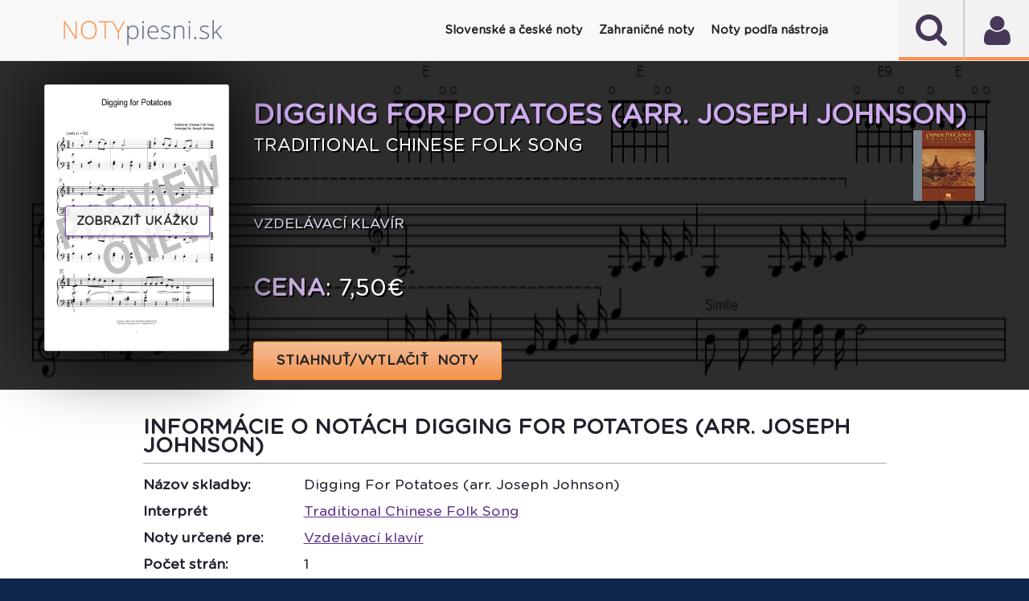

--- FILE ---
content_type: text/html
request_url: https://www.notypiesni.sk/det/traditional-chinese-folk-song-digging-for-potatoes-arr-joseph-johnson-s306849
body_size: 77849
content:
<!DOCTYPE html PUBLIC "-//W3C//DTD XHTML 1.0 Transitional//EN" "http://www.w3.org/TR/xhtml1/DTD/xhtml1-transitional.dtd">
<html xmlns="http://www.w3.org/1999/xhtml" xml:lang="sk" lang="sk" >
<!--[if lte IE 9]>         <html class="no-js lt-ie9"> <![endif]-->
<!--[if gt IE 9]><!-->
<html class="no-js">
<!--<![endif]-->
<head>
<meta http-equiv="x-ua-compatible" content="IE=edge" />
<meta http-equiv="content-type" content="text/html; charset=utf-8" />
<meta http-equiv="content-language" content="sk" />
<base href="https://www.notypiesni.sk/det/traditional-chinese-folk-song-digging-for-potatoes-arr-joseph-johnson-s306849" />
<title>Traditional Chinese Folk Song - Digging For Potatoes (arr. Joseph Johnson) interaktívne noty</title>
<!--=================================
Meta tags
=================================-->
<meta name="title" content="Traditional Chinese Folk Song - Digging For Potatoes (arr. Joseph Johnson) interaktívne noty" />
<meta name="description" content="Originálne interaktívne noty k piesni Traditional Chinese Folk Song - Digging For Potatoes (arr. Joseph Johnson), ktoré si môžete prehrať, transponovať, prispôsobiť a vytlačiť nájdete na Notypiesni.sk."/>
<meta name="robots" content="index, follow" />
<meta name="keywords" content="Traditional,Chinese,Folk,Song,Digging,For,Potatoes,(arr.,Joseph,Johnson),noty,akordy,texty,interaktívne noty" />
<meta content="yes" name="apple-mobile-web-app-capable" />
<meta name="viewport" content="minimum-scale=1.0, width=device-width, maximum-scale=1, user-scalable=no"/>
 <meta name="theme-color" content="#222"/>
<!--=================================
Style Sheets
=================================-->
<!--
<link href="http://fonts.googleapis.com/css?family=Lato:400,900,700,400italic,300,700italic" rel="stylesheet" type="text/css"/>
<link href='https://fonts.googleapis.com/css?family=Source+Sans+Pro:400,400italic,700' rel='stylesheet' type='text/css'/>    
-->     
<link rel="stylesheet" type="text/css" href="/sheetsys/assets/css/bootstrap.min.css"/>
<link rel="stylesheet" type="text/css" href="/sheetsys/assets/css/font-awesome.min.css"/>
<link rel="stylesheet" type="text/css" href="/sheetsys/assets/css/flexslider.css"/>
<link rel="stylesheet" type="text/css" href="/sheetsys/assets/css/owl.carousel.css"/>
<link rel="stylesheet" type="text/css" href="/sheetsys/assets/css/animations.css"/>
<link rel="stylesheet" type="text/css" href="/sheetsys/assets/css/dl-menu.css"/>
<link rel="stylesheet" type="text/css" href="/sheetsys/assets/css/jquery.datetimepicker.css"/>
<link rel="stylesheet" type="text/css" href="/sheetsys/assets/css/jquery.bxslider.css"/>
<link rel="stylesheet" type="text/css" href="/sheetsys/assets/css/flickity.min.css"/>
<link rel="stylesheet" href="/sheetsys/assets/css/main.css"/>
<link rel="stylesheet" href="/sheetsys/assets/css/sivus.css"/>
<link rel="stylesheet" type="text/css" href="/sheetsys/autocomplete/jquery-ui.css"/>     
<link rel="stylesheet" type="text/css" href="/sheetsys/autocomplete/autocomplete.css"/> 

<link href="/sheetsys/assets/img/basic/favicon.png" rel="shortcut icon" type="image/x-icon" />

<link href="/sheetsys/assets/fonts/GothamRounded-Bold.woff2" rel='stylesheet' type='text/css'/>
<link href="/sheetsys/assets/fonts/GothamRounded-Medium.woff2" rel='stylesheet' type='text/css'/>
<link href="/sheetsys/assets/fonts/GothamRounded-Light.woff2" rel='stylesheet' type='text/css'/>
<link href="/sheetsys/assets/fonts/GothamRounded-Book.woff2" rel='stylesheet' type='text/css'/>

<!--=================================
Place color files here ( right after main.css ) for example
<link rel="stylesheet" type="text/css" href="assets/css/colors/color-name.css">
===================================-->
<script src="/sheetsys/assets/js/modernizr-2.6.2-respond-1.1.0.min.js"></script>
<script src="/sheetsys/assets/js/sivus.js"></script>
<script src="/sheetsys/assets/js/flickity.pkgd.min.js"></script>  

</head>
<body onload="bodyOnload()" >

<!--===============================
Preloading Splash Screen
===================================-->
<div class="pageLoader"></div> 
    
<div class="majorWrap">
    <!--========================================
Header Content
===========================================-->
	<!-- Modal -->
	<a href="#" class="modal" id="user" aria-hidden="true">
	</a>
	<div class="modal-dialog">
		<div class="modal-header">
		  <h2>Prihlásenie</h2>
		  <a href="#" class="btn-close" aria-hidden="true">×</a>
		</div>
		<div class="modal-body" id="modal-body">
			<form name="login" method="post" onsubmit="return validateForm()" style="margin-bottom: 5px;">
		<div class="err-msg" id="err-msg-bad-cred">Zlé prihlasovacie meno alebo heslo.</div>
        <div class="err-msg" id="err-msg-empty-field">Zadajte prihl. meno (e-mail) aj heslo.</div>
        <div class="err-msg" id="err-msg-empty-field-username">Zadajte prihl. meno (e-mail).</div>
        <div class="err-msg" id="err-msg-empty-field-pass">Zadajte heslo.</div>
        <div class="loader" id="loader"><img src="/sheetsys/assets/img/basic/ajax-loader-maly.gif" alt="loading" /></div>
		
		<div class="input-title">Prihlasovacie meno (email):</div>
		<input type="email" id="username"  name="username" required class="dialog-input" autocomplete="off"  />
	
	    <div class="clearation" style="padding-top:10px;"></div>		
		<div class="input-title">Heslo:</div>
		<input  type="password" class="dialog-input" name="passw" id="passw"  required value=""/> 
						
		<div class="clearation"></div><br/>
		<div style="border-bottom: 1px dashed rgba(178, 76, 6, 0.35);"></div>
		<div class="clearation"></div>
		<div style="padding-top: 5px;">
			<!--<span class="credit-euros-star">*</span>-->
			<span style="font-size: 1.1em;font-style: italic;" >                                        
				Pre prihlásenie môžete použiť prihl. údaje aj z portálu <a href="https://www.notissimo.sk" target="_blank">www.notissimo.sk</a>.
				</span>
		</div>		
			
   <div class="clearation"></div>
   <br/><br/>
   <div class="buttWrapper" style="float: left;">            
	  <input type="submit" class="btn btn-violet text-uppercase text-bold" value="PRIHLÁSIŤ SA" title="PRIHLÁSIŤ SA"  />                             
   </div>
   <div class="buttWrapper" style="float: left;padding-left:20px;">            
	  <a href="#registration" class="btn btn-violet text-uppercase text-bold" title="REGISTROVAŤ">REGISTROVAŤ</a>                             
   </div>
   <div class="clearation"></div>
   <br/>
   <div style="border-bottom: 1px dashed rgba(178, 76, 6, 0.35);"></div>
   <br/>
   <a href="#forgot-psw" ><i class="fa fa-caret-right"></i>&nbsp; ZABUDNUTÉ HESLO</a>
</form>
		</div>
	</div>
	
	<!-- /Modal -->
	
	<!-- Modal -->
	<a href="#" class="modal" id="forgot-psw" aria-hidden="true">
	</a>
	<div class="modal-dialog">
		<div class="modal-header">
		  <h2>Zabudnuté heslo</h2>
		  <a href="#" class="btn-close" aria-hidden="true">×</a>
		</div>
		<div class="modal-body" id="modal-forgot-psw-body">
            <div class="input-title" id="input-title-fp" >
            V prípade zabudnutého, strateného alebo odcudzeného hesla nás prosím čo najskôr kontaktujte na <a href="mailto:notissimosro@gmail.com">notissimosro@gmail.com</a>.
        </div>	
        <div class="buttWrapper" style="float: left;">            
		  <a href="#"  class="btn btn-violet text-uppercase text-bold" title="OK">OK</a>                             
	   </div>
       <div class="clearation"></div>
	
		</div>
	</div>
	
	<!-- /Modal -->
	
	<!-- Modal Registration -->
	<a href="#" class="modal" id="registration" aria-hidden="true">
	</a>
	<div class="modal-dialog" style="top: 5%;">
		<div class="modal-header">
		  <h2>Registrácia</h2>
		  <a href="#" class="btn-close" aria-hidden="true">×</a>
		</div>
		<div class="modal-body" id="modal-reg-body">
			<form name="registration" method="post" onsubmit="return validateRegForm()">
    <div class="err-msg" id="err-msg-username-exist">Používateľ so zadaným emailom už existuje. Prosím zadajte iný.</div>
    <div class="err-msg" id="err-msg-empty-field-email">Zadajte e-mail</div>
    <div class="err-msg" id="err-msg-empty-field-name">Zadajte meno a priezvisko.</div>
    <div class="err-msg" id="err-msg-empty-field-surname">Zadajte priezvisko.</div>
    <div class="err-msg" id="err-msg-empty-field-passw">Zadajte heslo.</div>
    <div class="err-msg" id="err-msg-empty-field-pass-again">Zadajte heslo znova.</div>
    <div class="err-msg" id="err-msg-empty-field-passw-err">Heslá sa nezhodujú.</div>
    <div class="err-msg" id="err-msg-empty-field-address">Zadajte fakturačnú adresu.</div>
    <div class="err-msg" id="err-msg-empty-field-terms">Pre pokračovanie musíte súhlasiť s podmienkami.</div>    
    <div class="loader" id="reg-loader"><img src="/assets/img/basic/ajax-loader-maly.gif" alt="loading"/></div>
		
	<div class="input-title">Email:</div>
	<input type="email" id="mail" name="mail" class="dialog-input" required  autocomplete="off"/>
   
	<div class="clearation"><br/></div>
	
    
    <div class="input-title">Meno a priezvisko:</div>
	<input type="text" id="firstname"  name="name" class="dialog-input" required autocomplete="off"/>
    <div class="clearation"><br/></div>	      	
    
	<div class="input-title">Heslo:</div>
	<input type="password" class="dialog-input" name="passw" id="password" required value="" autocomplete="off"  minlength="8"/> 
    <div class="clearation"><br/></div>
	
		
    <div class="input-title">Heslo znova:</div>
	<input  type="password" class="dialog-input" name="passw" id="passw-again" required value="" autocomplete="off"  minlength="8"/> 
    <div class="clearation"><br/></div>
	
    
    <div class="input-title">Krajina:</div>
	
    <select id="profileCountry" name="country" class="dialog-input">
    		<option value='1'>Afghanistan</option><option value='2'>Aland Islands</option><option value='3'>Albania</option><option value='4'>Algeria</option><option value='5'>American Samoa</option><option value='6'>Andorra</option><option value='7'>Angola</option><option value='8'>Anguilla</option><option value='9'>Antarctica</option><option value='10'>Antigua And Barbuda</option><option value='11'>Argentina</option><option value='12'>Armenia</option><option value='13'>Aruba</option><option value='14'>Australia</option><option value='15'>Austria</option><option value='16'>Azerbaijan</option><option value='17'>Bahamas</option><option value='18'>Bahrain</option><option value='19'>Bangladesh</option><option value='20'>Barbados</option><option value='21'>Belarus</option><option value='22'>Belgium</option><option value='23'>Belize</option><option value='24'>Benin</option><option value='25'>Bermuda</option><option value='26'>Bhutan</option><option value='27'>Bolivia, Plurinational State Of</option><option value='28'>Bonaire, Sint Eustatius And Saba</option><option value='29'>Bosnia And Herzegovina</option><option value='30'>Botswana</option><option value='31'>Bouvet Island</option><option value='32'>Brazil</option><option value='33'>British Indian Ocean Territory</option><option value='34'>Brunei Darussalam</option><option value='35'>Bulgaria</option><option value='36'>Burkina Faso</option><option value='37'>Burundi</option><option value='38'>Cambodia</option><option value='39'>Cameroon</option><option value='40'>Canada</option><option value='41'>Cape Verde</option><option value='42'>Cayman Islands</option><option value='43'>Central African Republic</option><option value='44'>Chad</option><option value='45'>Chile</option><option value='46'>China</option><option value='47'>Christmas Island</option><option value='48'>Cocos (keeling) Islands</option><option value='49'>Colombia</option><option value='50'>Comoros</option><option value='51'>Congo</option><option value='52'>Congo, The Democratic Republic Of The</option><option value='53'>Cook Islands</option><option value='54'>Costa Rica</option><option value='55'>CÔte D'ivoire</option><option value='56'>Croatia</option><option value='57'>Cuba</option><option value='58'>CuraÇao</option><option value='59'>Cyprus</option><option value='60'>Česká republika</option><option value='61'>Denmark</option><option value='62'>Djibouti</option><option value='63'>Dominica</option><option value='64'>Dominican Republic</option><option value='65'>Ecuador</option><option value='66'>Egypt</option><option value='67'>El Salvador</option><option value='68'>Equatorial Guinea</option><option value='69'>Eritrea</option><option value='70'>Estonia</option><option value='71'>Ethiopia</option><option value='72'>Falkland Islands (malvinas)</option><option value='73'>Faroe Islands</option><option value='74'>Fiji</option><option value='75'>Finland</option><option value='76'>France</option><option value='77'>French Guiana</option><option value='78'>French Polynesia</option><option value='79'>French Southern Territories</option><option value='80'>Gabon</option><option value='81'>Gambia</option><option value='82'>Georgia</option><option value='83'>Germany</option><option value='84'>Ghana</option><option value='85'>Gibraltar</option><option value='86'>Greece</option><option value='87'>Greenland</option><option value='88'>Grenada</option><option value='89'>Guadeloupe</option><option value='90'>Guam</option><option value='91'>Guatemala</option><option value='92'>Guernsey</option><option value='93'>Guinea</option><option value='94'>Guinea-bissau</option><option value='95'>Guyana</option><option value='96'>Haiti</option><option value='97'>Heard Island And Mcdonald Islands</option><option value='98'>Holy See (vatican City State)</option><option value='99'>Honduras</option><option value='100'>Hong Kong</option><option value='101'>Hungary</option><option value='102'>Iceland</option><option value='103'>India</option><option value='104'>Indonesia</option><option value='105'>Iran, Islamic Republic Of</option><option value='106'>Iraq</option><option value='107'>Ireland</option><option value='108'>Isle Of Man</option><option value='109'>Israel</option><option value='110'>Italy</option><option value='111'>Jamaica</option><option value='112'>Japan</option><option value='113'>Jersey</option><option value='114'>Jordan</option><option value='115'>Kazakhstan</option><option value='116'>Kenya</option><option value='117'>Kiribati</option><option value='118'>Korea, Democratic People's Republic Of</option><option value='119'>Korea, Republic Of</option><option value='120'>Kuwait</option><option value='121'>Kyrgyzstan</option><option value='122'>Lao People's Democratic Republic</option><option value='123'>Latvia</option><option value='124'>Lebanon</option><option value='125'>Lesotho</option><option value='126'>Liberia</option><option value='127'>Libya</option><option value='128'>Liechtenstein</option><option value='129'>Lithuania</option><option value='130'>Luxembourg</option><option value='131'>Macao</option><option value='132'>Macedonia, The Former Yugoslav Republic Of</option><option value='133'>Madagascar</option><option value='134'>Malawi</option><option value='135'>Malaysia</option><option value='136'>Maldives</option><option value='137'>Mali</option><option value='138'>Malta</option><option value='139'>Marshall Islands</option><option value='140'>Martinique</option><option value='141'>Mauritania</option><option value='142'>Mauritius</option><option value='143'>Mayotte</option><option value='144'>Mexico</option><option value='145'>Micronesia, Federated States Of</option><option value='146'>Moldova, Republic Of</option><option value='147'>Monaco</option><option value='148'>Mongolia</option><option value='149'>Montenegro</option><option value='150'>Montserrat</option><option value='151'>Morocco</option><option value='152'>Mozambique</option><option value='153'>Myanmar</option><option value='154'>Namibia</option><option value='155'>Nauru</option><option value='156'>Nepal</option><option value='157'>Netherlands</option><option value='158'>New Caledonia</option><option value='159'>New Zealand</option><option value='160'>Nicaragua</option><option value='161'>Niger</option><option value='162'>Nigeria</option><option value='163'>Niue</option><option value='164'>Norfolk Island</option><option value='165'>Northern Mariana Islands</option><option value='166'>Norway</option><option value='167'>Oman</option><option value='168'>Pakistan</option><option value='169'>Palau</option><option value='170'>Palestinian Territory, Occupied</option><option value='171'>Panama</option><option value='172'>Papua New Guinea</option><option value='173'>Paraguay</option><option value='174'>Peru</option><option value='175'>Philippines</option><option value='176'>Pitcairn</option><option value='177'>Poland</option><option value='178'>Portugal</option><option value='179'>Puerto Rico</option><option value='180'>Qatar</option><option value='181'>RÉunion</option><option value='182'>Romania</option><option value='183'>Russian Federation</option><option value='184'>Rwanda</option><option value='185'>Saint BarthÉlemy</option><option value='186'>Saint Helena, Ascension And Tristan Da Cunha</option><option value='187'>Saint Kitts And Nevis</option><option value='188'>Saint Lucia</option><option value='189'>Saint Martin (french Part)</option><option value='190'>Saint Pierre And Miquelon</option><option value='191'>Saint Vincent And The Grenadines</option><option value='192'>Samoa</option><option value='193'>San Marino</option><option value='194'>Sao Tome And Principe</option><option value='195'>Saudi Arabia</option><option value='196'>Senegal</option><option value='197'>Serbia</option><option value='198'>Seychelles</option><option value='199'>Sierra Leone</option><option value='200'>Singapore</option><option value='201'>Saint Marten (dutch Part)</option><option value='202' selected='' >Slovenská republika</option><option value='203'>Slovenia</option><option value='204'>Solomon Islands</option><option value='205'>Somalia</option><option value='206'>South Africa</option><option value='207'>South Georgia And The South Sandwich Islands</option><option value='208'>South Sudan</option><option value='209'>Spain</option><option value='210'>Sri Lanka</option><option value='211'>Sudan</option><option value='212'>Suriname</option><option value='213'>Svalbard And Jan Mayen</option><option value='214'>Swaziland</option><option value='215'>Sweden</option><option value='216'>Switzerland</option><option value='217'>Syrian Arab Republic</option><option value='218'>Taiwan, Province Of China</option><option value='219'>Tajikistan</option><option value='220'>Tanzania, United Republic Of</option><option value='221'>Thailand</option><option value='222'>Timor-leste</option><option value='223'>Togo</option><option value='224'>Tokelau</option><option value='225'>Tonga</option><option value='226'>Trinidad And Tobago</option><option value='227'>Tunisia</option><option value='228'>Turkey</option><option value='229'>Turkmenistan</option><option value='230'>Turks And Caicos Islands</option><option value='231'>Tuvalu</option><option value='232'>Uganda</option><option value='233'>Ukraine</option><option value='234'>United Arab Emirates</option><option value='235'>United Kingdom</option><option value='236'>United States</option><option value='237'>United States Minor Outlying Islands</option><option value='238'>Uruguay</option><option value='239'>Uzbekistan</option><option value='240'>Vanuatu</option><option value='241'>Venezuela, Bolivarian Republic Of</option><option value='242'>Viet Nam</option><option value='243'>Virgin Islands, British</option><option value='244'>Virgin Islands, U.s.</option><option value='245'>Wallis And Futuna</option><option value='246'>Western Sahara</option><option value='247'>Yemen</option><option value='248'>Zambia</option><option value='249'>Zimbabwe</option> 	
    </select>
    <div class="clearation"><br/></div>
	
    
    <div class="input-title">Fakturačná adresa 
    <i class="fa fa-info-circle" onclick="javascript:if(document.getElementById('inv-addr-info').style.display == 'none'){document.getElementById('inv-addr-info').style.display='block'}else{document.getElementById('inv-addr-info').style.display='none'}" style="cursor:pointer" aria-hidden="true" title="Registrácia je bezplatná. Fakturačnú adresu potrebujeme pre vystavenie daňového dokladu (faktúry) ak si kúpite kredit."></i>: 
    <br/>
    <div id="inv-addr-info" style="font-size:0.8em; display:none;"><strong>Registrácia je bezplatná</strong>. Fakturačnú adresu potrebujeme pre vystavenie daňového dokladu (faktúry) ak si kúpite kredit.</div>
    
    </div>
	<textarea rows="4" cols="45" style="height: 10em !important;" class="dialog-input" name="billing_address" id="address" required ></textarea> 
    <div class="clearation"><br/></div>
	
    
    <div class="input-title">
        <div style="float: left;margin-right:0.6em;margin-left:0.3em;margin-top:0.3em;">
            <input type="checkbox" id="terms" name="terms" required  />
        </div>
         <div style="float: left;width:80%">
            Mám viac ako 16 rokov a súhlasím s <a style="text-decoration: underline" href="javascript:void window.open('/terms.html', 'win2', 'status=no,toolbar=no,scrollbars=yes,titlebar=no,menubar=no,resizable=yes,width=640,height=480,directories=no,location=no');">
                                       obch. podmienkami</a>. Viac info o ochrane a spracúvaní osobných údajov nájdete
                                       <a style="text-decoration: underline" href="javascript:void window.open('/terms-oou.html', 'win2', 'status=no,toolbar=no,scrollbars=yes,titlebar=no,menubar=no,resizable=yes,width=640,height=480,directories=no,location=no');">
                                       tu</a>.
		   
        </div>                   
    </div>   	
    <div class="clearation"></div>    
    
    <div class="input-title">
        <div style="float: left;margin-right:0.6em;margin-left:0.3em;margin-top:0.3em;" >
            <input type="checkbox" id="mailing_list" name="mailing-list"  />
        </div>
         <div style="float: left;width:80%">
            Chcem sa prihlásiť k odberu noviniek z Notypiesni.sk
        </div>            
    </div>   	       
                               	
   <div class="clearation"></div>
   <br/>
   <div class="buttWrapper">            	  
      <!--<a onclick="validateRegForm()" class="btn btn-violet text-uppercase text-bold" title="REGISTROVAŤ" >REGISTROVAŤ</a>-->
      <input type="submit"  class="btn btn-violet text-uppercase text-bold" value="REGISTROVAŤ SA" title="REGISTROVAŤ SA"  />                              
   </div>
</form>
		</div>
	</div>

	<!-- /Modal Registration --> 
	
	<!-- Modal Unreg Downl -->
	<a href="#" class="modal" id="unreguser" aria-hidden="true">
	</a>
	<div class="modal-dialog" style="top: 5%;">
		<div class="modal-header">
		  <h2>Ste neprihásený</h2>
		  <a href="#" class="btn-close" aria-hidden="true">×</a>
		</div>
		
		<div class="modal-body" id="modal-reg-body">
			<div class="input-title">Pre zobrazenie nôt sa musíte prihlásiť.</div><br/>
			<div class="buttWrapper">            	  
			  <a href="#user" class="btn btn-violet text-uppercase text-bold"  title="PRIHLÁSIŤ SA"  >PRIHLÁSIŤ SA </a>                          
		   </div>
		</div>
	</div>

	<!-- /Modal Registration --> 
    
    <!-- Modal Downl -->
	<a href="#" class="modal" id="downl" aria-hidden="true">
	</a>
	<div class="modal-dialog" style="top: 5%;">
		<div class="modal-header">
		  <h2>Ste neprihlásený</h2>
		  <a href="#" class="btn-close" aria-hidden="true">×</a>
		</div>
		
		<div class="modal-body" id="modal-reg-body">
			<div class="input-title">Pre stiahnutie nôt sa prosím prihláste.</div><br/>
			<div class="buttWrapper">            	  
			  <a href="#user" class="btn btn-violet text-uppercase text-bold"  title="Prihlásenie"  >Prihlásiť sa</a>                       
		   </div>
		</div>
	</div>

	<!-- /Modal Registration --> 
    
 
    
    <!-- Modal QR Code -->
	<a href="#" class="modal" id="qrcode" aria-hidden="true">
	</a>
	<div class="modal-dialog" style="top: 5%;">
		<div class="modal-header">
		  <h2>QR kód nôt</h2>
		  <a href="#" class="btn-close" aria-hidden="true">×</a>
		</div>
		
		<div class="modal-body" id="modal-body-qr-code">
            <div id="wr-code-wrapper" style="text-align:center;">
                <img  src="https://api.qrserver.com/v1/create-qr-code/?size=200x200&amp;color=20222d&amp;data=https://www.notypiesni.sk/qr?h=0" alt="" title="Naskenujte QR kód našou aplikáciou."/>
            </div>            
			<div class="input-title" style="text-align: center;">Pre rýchly prístup k notám alebo textu na telefóne naskenujte tento QR kód.</div>
            
            <div class="input-title" style="text-align: center;">
            QR kód viete naskenovať aj našimi mobilnými aplikáciami <a title="Zobraziť info k aplikácii SIVUS - noty piesní v mobile" href="https://www.notypiesni.sk/mobilna-aplikacia-sivus-noty-piesni-v-mobile" style="text-decoration: underline;">SIVUS - noty piesní v mobile</a>
            a <a title="Zobraziť info k aplikácii Texty piesní"  href="https://www.notypiesni.sk/mobilna-aplikacia-texty-piesni" style="text-decoration: underline;">Texty piesní</a>.
            </div>
            
		<!--	<div class="buttWrapper">            	  
			  <a href="#" class="btn btn-violet text-uppercase text-bold"  title="ZRUŠIŤ"  >ZRUŠIŤ</a>                          
		   </div> -->
		</div>
	</div>

	<!-- /Modal QR Code -->
    
    <!-- Notissimo -->
	<a href="#" class="modal" id="notissimo" aria-hidden="true">
	</a>
	<div class="modal-dialog" style="top: 5%;">
		<div class="modal-header">
		  <h2>Dostupné aj na Notissimo.sk</h2>
		  <a href="#" class="btn-close" aria-hidden="true">×</a>
		</div>
		
		<div class="modal-body" id="modal-body-qr-code">
            <div id="wr-code-wrapper" style="text-align:center;">
                <img src="https://d2c3nvafyekx5z.cloudfront.net/images/help/keyboard-animation-491ebdc648d37a070225d2d45bd33d91.gif" alt="Screenshot"/>
                <div style="padding-top: 15px;">
                    <i>Ilustračný obrázok</i>
                </div>
            </div>            
			<div class="input-title" style="text-align: center;padding-top:0px;"><br/>Vizualizáciu nôt <a target="_blank" href="https://www.notissimo.sk/-s0" title="Ako hrať Traditional Chinese Folk Song - "><strong>Traditional Chinese Folk Song - </strong></a>
             a mnoho ďalších zaujímavých vychytávok nájdete na <a target="_blank" title="Prejsť na Notissimo.sk"  href="https://www.notissimo.sk"><strong>Notissimo.sk</strong></a>.
             Viac o tejto službe sa dozviete aj <a href="/notissimo"   title="Viac info o Notissimo.sk"><strong>TU</strong></a>.
             </div>            
            
            
		</div>
	</div>

	<!-- /Notissimo -->
    
    <!-- Modal Youtube video -->
	<a href="#" class="modal" id="song-video" aria-hidden="true">
	</a>
	<div class="modal-dialog" style="top: 5%;">
		<div class="modal-header">
		  <h2 id="modal-video-title">Video k notám</h2>
		  <a href="#" class="btn-close" aria-hidden="true" onclick="stop_playing_video()">×</a>
		</div>
		
		<div class="modal-body" id="modal-body-qr-code">
            <div id="video-wrapper" style="text-align:center;">
                <div class="loader" id="loader_qr_code"><img src="/sheetsys/assets/img/basic/ajax-loader-maly.gif" alt="loading" /></div>
            </div>            
			<br/>
			<div class="buttWrapper">            	  
			  <a href="#" class="btn btn-violet text-uppercase text-bold" onclick="stop_playing_video()" title="ZRUŠIŤ"  >ZRUŠIŤ</a>                          
		   </div>
		</div>
	</div>

	<!-- /Modal Youtube video -->
    
    <!-- Modal Tutorial video -->
	<a href="#" class="modal" id="tutorial-video" aria-hidden="true">
	</a>
	<div class="modal-dialog" style="top: 5%;">
		<div class="modal-header">
		  <h2 id="modal-video-title-example">Ukážka prehrávania nôt</h2>
		  <a href="#" class="btn-close" aria-hidden="true" onclick="stop_playing_tut_video()">×</a>
		</div>
		
		<div class="modal-body" id="modal-body-qr-code">
            <div id="tutorial-video-wrapper" style="text-align:center;">
                <div class="loader" id="loader_qr_code"><img src="/sheetsys/assets/img/basic/ajax-loader-maly.gif" alt="loading" /></div>
            </div>            
			<br/>
			<div class="buttWrapper">            	  
			  <a href="#" class="btn btn-violet text-uppercase text-bold" onclick="stop_playing_tut_video()" title="ZRUŠIŤ"  >ZRUŠIŤ</a>                          
		   </div>
		</div>
	</div>

	<!-- /Modal Tutorial video -->    
    
    



    <header id="sticktop" class="doc-header">
        <!--========================================
        Player
        ===========================================-->
        <section id="audio-player" class="the-xv-Jplayer">
            <div id="player-instance" class="jp-jplayer"></div>
            <div class="controls jp-controls-holder">
                <button class="playList-trigger fa fa-user fa-2x" ></button>     
                         
            </div>
            
            <h5 class="audio-title" style="font-weight: normal;"><b>Pre stiahnutie nôt sa prosím prihláste.</b><br/></h5>
            <div class="player-status">
                <div class="audio-progress">
                    <div class="jp-seek-bar">
                        <div class="audio-play-bar jp-play-bar" style="width:20%;"></div>
                    </div><!--jp-seek-bar--> 
                </div><!--audio-progress--> 
            </div>
            <!--player-status-->                       

			<div class="jp-playlist" style="display: none;">
    <ul style="display: block;">
		<li class="jp-playlist-current-login">
			<div>							
				<a href="#user" class="jp-playlist-item jp-playlist-hidden" tabindex="0" onclick="scrollToTop()">Prihlásenie</a>
			</div>
		</li>
		<li class="jp-playlist-current-forgot-password">
			<div>							
				<a href="#forgot-psw" class="jp-playlist-item jp-playlist-hidden" tabindex="0" onclick="scrollToTop()">Zabudnuté heslo</a>
			</div>
		</li>
		<li class="jp-playlist-current-register">
			<div>							
				<a href="#registration" class="jp-playlist-item jp-playlist-hidden" tabindex="0" onclick="scrollToTop()">Registrácia</a>
			</div>
		</li>
	</ul>
  </div>			             
        </section> 
        <section  class="the-xv-Jplayer2" >
            <div  id="search" class="jp-jplayer2"></div>
            <div class="controls jp-controls-holder">
                <button class="search-trigger fa fa-search fa-2x" ></button>  
                <form action="vysledky-vyhladavania" id="search_box" method="GET" style="margin-bottom: 0px;">
                    <div class="wrapper">
                        <input type="text" id="search-input" size="30" placeholder="Vyhľadať pieseň..." name="p" class="ui-autocomplete-input" autocomplete="off"/>
                        <span role="status" aria-live="polite" class="ui-helper-hidden-accessible"></span>                             	
                    </div>
                </form>                            
            </div>                                            
            
        </section>
        <!--========================================
        Nav
        ===========================================-->
        <nav class="navbar navbar-default">
            <div class="container">
              <div class="navbar-header">
                <a class="navbar-brand" href="https://www.notypiesni.sk/">
                    <img src="/sheetsys/assets/img/basic/logo_3.png" alt=""/>
                </a>
              </div>
              
              <div id="dl-menu" class="xv-menuwrapper responsive-menu">
                  <button class="menuTrigger"><i class="fa fa-navicon"></i></button>
				  <!--<button class="userTrigger "><i class="fa fa-user"></i></button>-->
                  <div class="clearfix"></div>
                  		  
				  <ul class="dl-menu" id="normal-menu">	              	  		  					  
                      <li class="parent "><a class="parent"><i class="fa fa-home"></i> <strong>Slovenské a české noty</strong></a>
                            <ul class="dl-submenu-main" >
                              <li ><a href="/noty-ludovych-piesni">Ľudové piesne</a></li>
                              <li ><a href="/noty-detskych-piesni">Detské piesne</a></li>
                              <li ><a href="/noty-popularnych-piesni">Populárne piesne</a></li>                              							  
                              <li ><a href="/noty-vianocnych-piesni">Vianočné piesne (koledy)</a></li>
							  <li ><a href="/noty-pre-ludovy-subor">Noty pre súbor</a></li>
                              <li ><a href="/noty-instrumentalnych-piesni">Inštrumentálne piesne</a></li>	
                              <li %MENU_ZADARMO_ACTIVE%><a href="/noty-na-stiahnutie">Noty zadarmo</a></li>			
							</ul>
                      
                      </li>
                      <li class="parent "><a class="parent"><i class="fa fa-music"></i> <strong>Zahraničné noty</strong></a>
							<ul class="dl-submenu-main" >
                              <li %MENU_POP_ACTIVE%><a href="/cat/pop-c3">Svetové populárne</a></li>
                              <li ><a href="/cat/classical-c15">Klasika</a></li>
                              <li ><a href="/cat/rock-c2">Rock</a></li>
                              <li ><a href="/cat/jazz-c1">Jazz</a></li>                              							  
                              <li ><a href="/cat/disco-c5">Disco</a></li>
                    		  <!--<li><a href="noty-pre-ludoovy-subor">Noty pre súbor</a></li>-->
                              <li ><a href="/cat/film-and-tv-c12">Film a TV</a></li>
                              <li ><a href="/cat/children-c22">Svetové detské</a></li>
                              <li ><a href="/cat/a-cappella-c51">A capella</a></li>
                              <li ><a href="/noty-podla-zanru">Všetky kategórie ...</a></li>			
							</ul>
                                           
                      <li class="parent %MENU_CATEGORIES_NASTROJ_ACTIVE%"><a class="parent"><i class="fa fa-music"></i> <strong>Noty podľa nástroja</strong></a>
							<ul class="dl-submenu-main" >
                              <li ><a href="/arr/klavir-hlas-a-gitara-melodia-v-pravej-ruke-r1">Klavír, hlas a gitara</a></li>
                              <li ><a href="/arr/klavir-pre-zaciatocnikov-r8">Klavír pre začiatočníkov</a></li>
                              <li ><a href="/arr/ukulele-zaciatocnik-r158">Ukulele</a></li>                              							  
                              <li ><a href="/arr/flauta-solo-r234">Flauta</a></li>							  
                              <li ><a href="/arr/violoncelo-solo-r229">Violončelo</a></li>
                              <li ><a href="/arr/akordeon-r32">Akordeón</a></li>
                              <li ><a href="/arr/gitarova-tabulatura-r12">Gitarová tabulatúra</a></li>
                              <li ><a href="/noty-podla-nastroja">Všetky kategórie ...</a></li>		
							</ul>
					</li>                                            
                      
                  </ul>
                  
                  <ul class="dl-menu" id="mobile-menu">	
    <li style="position: absolute;top:0px;border-bottom:1px solid #222;">
        <a class="navbar-brand mob-logo-wrap" href="https://www.notypiesni.sk/">
            <img src="/sheetsys/assets/img/basic/logo_1.png" alt=""/>
        </a>                            
    </li>
    	
<li class="user-mobile-header-active">                                                        
    <div class="user-mobile-icon" style="color: #fff;">
        <i class="fa fa-user"></i>
    </div>
    <div class="user-mobile-header-active-text">
        <h5 class="user-mobile-menu"  style="color: #fff;">Pre sťahovanie alebo tlačenie<br/> nôt sa musíte prihlásiť.
        </h5>                                                                
    </div>                            
    <div class="clearation mobile-but-wrap">
        <a href="#user" title="Prihlásiť sa" class="btn-mobile-menu">Prihlásiť sa</a>&nbsp;&nbsp;
        <a href="#registration" title="Registrovať" class="btn-mobile-menu">Registrovať</a>
    </div>                                                                                        
</li>	                        			  					  
                   
      <li class="parent " ><a class="parent"><i class="fa fa-music" ></i>&nbsp;&nbsp;&nbsp;&nbsp; <strong>Slovenské a české noty</strong></a>
    		<ul class="dl-submenu">
            <li class="submenu-mobile-ver-logo">
                <a class="navbar-brand mob-logo-wrap" href="https://www.notypiesni.sk/">
                    <img src="/sheetsys/assets/img/basic/logo_1.png" alt=""/>
                </a>                                
            </li>
              <li  ><a href="/noty-ludovych-piesni">Ľudové piesne</a></li>
              <li ><a href="/noty-detskych-piesni">Detské piesne</a></li>
              <li ><a href="/noty-popularnych-piesni">Populárne piesne</a></li>                            							  
              <li ><a href="/noty-vianocnych-piesni">Vianočné piesne (koledy)</a></li>
    		  <li ><a href="/noty-pre-ludovy-subor"> Noty pre súbor</a></li>
              <li ><a href="/noty-instrumentalnych-piesni">Inštrumentálne piesne</a></li>
              <li %MENU_ZADARMO_ACTIVE%><a href="/noty-na-stiahnutie">Noty zadarmo</a></li>				
    		</ul>
      </li>  
      <li class="parent " ><a class="parent"><i class="fa fa-music" ></i>&nbsp;&nbsp;&nbsp;&nbsp; <strong>Zahraničné noty</strong></a>
    		<ul class="dl-submenu">
                <li class="submenu-mobile-ver-logo">
                    <a class="navbar-brand mob-logo-wrap" href="https://www.notypiesni.sk/">
                        <img src="/sheetsys/assets/img/basic/logo_1.png" alt=""/>
                    </a>
                </li>
              <li %MENU_POP_ACTIVE%><a href="/cat/pop-c3">Svetové populárne</a></li>
              <li ><a href="/cat/classical-c15">Klasika</a></li>
              <li ><a href="/cat/rock-c2">Rock</a></li>
              <li ><a href="/cat/jazz-c1">Jazz</a></li>                              							  
              <li ><a href="/cat/disco-c5">Disco</a></li>
    		  <!--<li><a href="noty-pre-ludoovy-subor">Noty pre súbor</a></li>-->
              <li ><a href="/cat/film-and-tv-c12">Film a TV</a></li>
              <li ><a href="/cat/children-c22">Svetové detské</a></li>
              <li ><a href="/cat/a-cappella-c51">A capella</a></li>
              <li ><a href="/noty-podla-zanru">Všetky kategórie ...</a></li>						
    		</ul>
      </li> 
      <li class="parent %MENU_CATEGORIES_NASTROJ_ACTIVE%" ><a class="parent"><i class="fa fa-music" ></i>&nbsp;&nbsp;&nbsp;&nbsp; <strong>Noty podľa nástroja</strong></a>
    		<ul class="dl-submenu">
                <li class="submenu-mobile-ver-logo">
                    <a class="navbar-brand mob-logo-wrap" href="https://www.notypiesni.sk/">
                        <img src="/sheetsys/assets/img/basic/logo_1.png" alt=""/>
                    </a>
                </li>
              <li ><a href="/arr/klavir-hlas-a-gitara-melodia-v-pravej-ruke-r1">Klavír, hlas a gitara</a></li>
              <li ><a href="/arr/klavir-pre-zaciatocnikov-r8">Klavír pre začiatočníkov</a></li>
              <li ><a href="/arr/ukulele-zaciatocnik-r158">Ukulele</a></li>                              							  
              <li ><a href="/arr/flauta-solo-r234">Flauta</a></li>							  
              <li ><a href="/arr/violoncelo-solo-r229">Violončelo</a></li>
              <li ><a href="/arr/akordeon-r32">Akordeón</a></li>
              <li ><a href="/arr/gitarova-tabulatura-r12">Gitarová tabulatúra</a></li>
              <li ><a href="/noty-podla-nastroja">Všetky kategórie ...</a></li>				
    		</ul>
      </li>
      <li ><a href="/darcekovy-poukaz" ><i class="fa fa-gift"></i>&nbsp;&nbsp;&nbsp;&nbsp;Darčekové poukazy</a></li>  				                                          
      <li ><a href="/najcastejsie-otazky" ><i class="fa fa-question-circle"></i>&nbsp;&nbsp;&nbsp;&nbsp;Najčastejšie otázky</a></li>
      <li %MENU_ABOUTUS_ACTIVE%><a href="/o-nas" ><i class="fa fa-hand-o-right"></i>&nbsp;&nbsp;&nbsp;&nbsp;Čo ponúkame</a></li>  
      <li ><a href="/kontakt"><i class="fa fa-envelope"></i>&nbsp;&nbsp;&nbsp;&nbsp;Kontakt</a></li>
</ul>
                  <div class="weblayer-overlay"><div id="overlay-close-btn"></div></div>
                  
              </div><!-- /dl-menuwrapper -->
            </div>
        </nav>
                
    </header>
	

    
    <div id="ajaxArea" > 
        			                                
           			        
               	        
        
        
        


 <section class="album-header">
    <figure class="album-cover-wrap">
        <div class="album-cover_overlay"></div>
        <!--<img class="album-cover" style="background:linear-gradient(to right top, #051937, #003a5e, #006082, #0087a2, #00b0ba);"  alt="" />-->
        <img class="album-cover" style="background:linear-gradient(to right top, #051937, #003a5e, #006082, #0087a2, #00b0ba);" src="/sheetsys/assets/img/basic/detail/promo6.jpg" alt="" />
    </figure>
    <div class="container">
        <div class="cover-content">                                       
            <div class="clearfix text-uppercase album_overview " style="top: -20px;" >
                <h1 class="song-detail-title hide-for-desktop" >Digging For Potatoes (arr. Joseph Johnson) <span class="price-tag pull-right">
					<div class="song_det_cover">
                    <a id='single_image' href='https://img.sheetmusic.direct/catalogue/product/hl-00296764-md.jpg' title='Traditional Chinese Folk Song - Digging For Potatoes (arr. Joseph Johnson)'><img src='https://img.sheetmusic.direct/catalogue/product/hl-00296764-md.jpg' alt='Traditional Chinese Folk Song - Digging For Potatoes (arr. Joseph Johnson)'/></a>                    
                  </div></span></h1>
    			<h4 class="song-detail-subtitle hide-for-desktop" style="padding-bottom:1em;padding-top: 0.2em;">Traditional Chinese Folk Song</h4>  
                
                <figure class="album-thumb"  style="padding:5px;" > 
                    <!--<img src="https://www.notypiesni.sk/sysmusic/sheet_image/1/2770_big_0.jpg" alt="">-->
    																	
    				<div style="overflow: hidden;height:320px">							
                            <a id="various5" href="https://www.notypiesni.sk/sheetsys/smd/show_sheet_in_pop_up.php?si=1164357" title="">
			<img src="https://s3.amazonaws.com/halleonard-pagepreviews/HL_DDS_3911454q26KwvJID.png" /></a><a id="various6" class="clickToView" href="https://www.notypiesni.sk/sheetsys/smd/show_sheet_in_pop_up.php?si=1164357" title="">                    		
                                    Zobraziť ukážku                                  
                              </a>    					 
                            
    				   </div>													
    				 
                </figure>
    			<br/>
                <h1 class="song-detail-title" >Digging For Potatoes (arr. Joseph Johnson) <span class="price-tag pull-right">
					<div class="song_det_cover">
                    <a id='single_image' href='https://img.sheetmusic.direct/catalogue/product/hl-00296764-md.jpg' title='Traditional Chinese Folk Song - Digging For Potatoes (arr. Joseph Johnson)'><img src='https://img.sheetmusic.direct/catalogue/product/hl-00296764-md.jpg' alt='Traditional Chinese Folk Song - Digging For Potatoes (arr. Joseph Johnson)'/></a>                    
                  </div></span></h1>
    			<h4 class="song-detail-subtitle" >Traditional Chinese Folk Song</h4>        
    					 <hr class="hide-for-mobile"/>
                <h5 class="song-detail-arr-name">Vzdelávací klavír</h5>
                 
    			<div class="song-detail-price">
                    <b style="color:#cbb1e1">Cena</b>: 7,50€
                </div>		                   
    			
    			
				<a href="#unreguser" onclick="scrollToTop()" class="btn btn-violet text-uppercase text-bold" style="font-size:16px;padding:12px;" title="STIAHNUŤ/VYTLAČIŤ NOTY">&nbsp;&nbsp; STIAHNUŤ/VYTLAČIŤ&nbsp;&nbsp;NOTY &nbsp;&nbsp;</a>							
            </div>
        </div>
    </div>
</section>						    
<br/><br/>
    
<section class="mt-50">
    <header>
        <div class="container">
            <div class="row">
                <div class="col-xs-12">
                    <h2 class="text-uppercase">Informácie o notách Digging For Potatoes (arr. Joseph Johnson)</h2>
					<hr/>
					
					<div class="song-details-heading"><b>Názov skladby:</b></div> <div class="song-details-text">Digging For Potatoes (arr. Joseph Johnson)</div><div class="clearation"></div>
					<div class='song-details-heading'>
                     Interprét
                  </div>                 
                  <div class='song-details-text'>
                     <a href='/sin/traditional-chinese-folk-song-a16699' title='Všetky noty od Traditional Chinese Folk Song'>Traditional Chinese Folk Song</a>                    
                  </div><div class='clearation'></div>
                  
					<div class="song-details-heading"><b>Noty určené pre:</b></div> <div class="song-details-text"><a href="/arr/educational-piano-r139">Vzdelávací klavír</a></div><div class="clearation"></div>
                    <div class="song-details-heading"><b>Počet strán:</b></div> <div class="song-details-text">1</div><div class="clearation"></div>
                    <div class="song-details-heading"><b>Cena:</b></div> <div class="song-details-text">7,50€</div><div class="clearation"></div>
					<div class="song-details-heading"><b>Kategória:</b></div> <div class="song-details-text"><a href='https://www.notypiesni.sk/cat/multicultural-category-c77' title='Multicultural'>Multicultural</a></div><div class="clearation"></div>	                    
                    																		
						
                </div>                
            </div>
        </div>
    </header><!--section header-->          

</section>
    
		


<section>	
    <header style="padding-top:0px;">
        <div class="container" >
            <div class="row">
                <div class="col-xs-12">
                    <h2 class="text-uppercase">Mohli by vás zaujímať nasledujúce noty</h2>
					<hr/>
                </div>				
            </div>
        </div>
    </header><!--section header-->           
    
    <div class="container">
        <div class="row">
             <div class="large-12 columns">
                <ul class="ux-row-slider js-flickity slider-nav-small slider-nav-reveal large-block-grid-5 small-block-grid-2"
                   data-flickity-options='{ 
                   "cellAlign": "left", 
                   "wrapAround": true,
                   "percentPosition": true,
                   "imagesLoaded": true,
                   "pageDots": true,
                   "selectedAttraction" : 0.08,
                   "friction": 0.8,
                   "contain": true,
    			   "freeScroll": true
                   }'>
                   
				   <li class="product-category ux-box text-center ux-text-badge">
  <a href="/det/traditional-chinese-folk-song-crescent-moon-arr-joseph-johnson-s306845">
	 <div class="inner-det">
		<div class="ux-box-image-det">  
		   <img src="https://img.sheetmusic.direct/catalogue/product/hl-00296764-md.jpg" alt="Crescent Moon (arr. Joseph Johnson)"  />    
		</div>
		<!-- .ux-box-image -->
		<div class="ux-box-text  show-first" style="padding:0px;">   
			<h5 class="uppercase header-title" >
			  Crescent Moon (arr. Joseph Johnson)
			</h5>  
		   <p class="smallest-font uppercase count"> Traditional Chinese Folk Song</p>
		</div>
		<!-- .ux-box-text-overlay -->
	 </div>
  </a>
</li><li class="product-category ux-box text-center ux-text-badge">
  <a href="/det/traditional-chinese-folk-song-great-wall-arr-joseph-johnson-s306846">
	 <div class="inner-det">
		<div class="ux-box-image-det">  
		   <img src="https://img.sheetmusic.direct/catalogue/product/hl-00296764-md.jpg" alt="Great Wall (arr. Joseph Johnson)"  />    
		</div>
		<!-- .ux-box-image -->
		<div class="ux-box-text  show-first" style="padding:0px;">   
			<h5 class="uppercase header-title" >
			  Great Wall (arr. Joseph Johnson)
			</h5>  
		   <p class="smallest-font uppercase count"> Traditional Chinese Folk Song</p>
		</div>
		<!-- .ux-box-text-overlay -->
	 </div>
  </a>
</li><li class="product-category ux-box text-center ux-text-badge">
  <a href="/det/traditional-chinese-folk-song-wa-ha-ha-arr-joseph-johnson-s306847">
	 <div class="inner-det">
		<div class="ux-box-image-det">  
		   <img src="https://img.sheetmusic.direct/catalogue/product/hl-00296764-md.jpg" alt="Wa-Ha-Ha (arr. Joseph Johnson)"  />    
		</div>
		<!-- .ux-box-image -->
		<div class="ux-box-text  show-first" style="padding:0px;">   
			<h5 class="uppercase header-title" >
			  Wa-Ha-Ha (arr. Joseph Johnson)
			</h5>  
		   <p class="smallest-font uppercase count"> Traditional Chinese Folk Song</p>
		</div>
		<!-- .ux-box-text-overlay -->
	 </div>
  </a>
</li><li class="product-category ux-box text-center ux-text-badge">
  <a href="/det/traditional-chinese-folk-song-the-sun-came-up-happy-arr-joseph-johnson-s306848">
	 <div class="inner-det">
		<div class="ux-box-image-det">  
		   <img src="https://img.sheetmusic.direct/catalogue/product/hl-00296764-md.jpg" alt="The Sun Came Up Happy (arr. Joseph Johnson)"  />    
		</div>
		<!-- .ux-box-image -->
		<div class="ux-box-text  show-first" style="padding:0px;">   
			<h5 class="uppercase header-title" >
			  The Sun Came Up Happy (arr. Joseph Johnson)
			</h5>  
		   <p class="smallest-font uppercase count"> Traditional Chinese Folk Song</p>
		</div>
		<!-- .ux-box-text-overlay -->
	 </div>
  </a>
</li><li class="product-category ux-box text-center ux-text-badge">
  <a href="/det/traditional-chinese-folk-song-beating-the-wild-hog-arr-joseph-johnson-s306850">
	 <div class="inner-det">
		<div class="ux-box-image-det">  
		   <img src="https://img.sheetmusic.direct/catalogue/product/hl-00296764-md.jpg" alt="Beating The Wild Hog (arr. Joseph Johnson)"  />    
		</div>
		<!-- .ux-box-image -->
		<div class="ux-box-text  show-first" style="padding:0px;">   
			<h5 class="uppercase header-title" >
			  Beating The Wild Hog (arr. Joseph Johnson)
			</h5>  
		   <p class="smallest-font uppercase count"> Traditional Chinese Folk Song</p>
		</div>
		<!-- .ux-box-text-overlay -->
	 </div>
  </a>
</li><li class="product-category ux-box text-center ux-text-badge">
  <a href="/det/traditional-chinese-folk-song-love-song-of-the-prairie-arr-joseph-johnson-s306851">
	 <div class="inner-det">
		<div class="ux-box-image-det">  
		   <img src="https://img.sheetmusic.direct/catalogue/product/hl-00296764-md.jpg" alt="Love Song Of The Prairie (arr. Joseph Johnson)"  />    
		</div>
		<!-- .ux-box-image -->
		<div class="ux-box-text  show-first" style="padding:0px;">   
			<h5 class="uppercase header-title" >
			  Love Song Of The Prairie (arr. Joseph Johnson)
			</h5>  
		   <p class="smallest-font uppercase count"> Traditional Chinese Folk Song</p>
		</div>
		<!-- .ux-box-text-overlay -->
	 </div>
  </a>
</li><li class="product-category ux-box text-center ux-text-badge">
  <a href="/det/traditional-chinese-folk-song-girls-lament-arr-joseph-johnson-s306852">
	 <div class="inner-det">
		<div class="ux-box-image-det">  
		   <img src="https://img.sheetmusic.direct/catalogue/product/hl-00296764-md.jpg" alt="Girl's Lament (arr. Joseph Johnson)"  />    
		</div>
		<!-- .ux-box-image -->
		<div class="ux-box-text  show-first" style="padding:0px;">   
			<h5 class="uppercase header-title" >
			  Girl's Lament (arr. Joseph Johnson)
			</h5>  
		   <p class="smallest-font uppercase count"> Traditional Chinese Folk Song</p>
		</div>
		<!-- .ux-box-text-overlay -->
	 </div>
  </a>
</li><li class="product-category ux-box text-center ux-text-badge">
  <a href="/det/traditional-chinese-folk-song-woven-basket-arr-joseph-johnson-s306853">
	 <div class="inner-det">
		<div class="ux-box-image-det">  
		   <img src="https://img.sheetmusic.direct/catalogue/product/hl-00296764-md.jpg" alt="Woven Basket (arr. Joseph Johnson)"  />    
		</div>
		<!-- .ux-box-image -->
		<div class="ux-box-text  show-first" style="padding:0px;">   
			<h5 class="uppercase header-title" >
			  Woven Basket (arr. Joseph Johnson)
			</h5>  
		   <p class="smallest-font uppercase count"> Traditional Chinese Folk Song</p>
		</div>
		<!-- .ux-box-text-overlay -->
	 </div>
  </a>
</li><li class="product-category ux-box text-center ux-text-badge">
  <a href="/det/traditional-chinese-folk-song-white-flower-arr-joseph-johnson-s306854">
	 <div class="inner-det">
		<div class="ux-box-image-det">  
		   <img src="https://img.sheetmusic.direct/catalogue/product/hl-00296764-md.jpg" alt="White Flower (arr. Joseph Johnson)"  />    
		</div>
		<!-- .ux-box-image -->
		<div class="ux-box-text  show-first" style="padding:0px;">   
			<h5 class="uppercase header-title" >
			  White Flower (arr. Joseph Johnson)
			</h5>  
		   <p class="smallest-font uppercase count"> Traditional Chinese Folk Song</p>
		</div>
		<!-- .ux-box-text-overlay -->
	 </div>
  </a>
</li><li class="product-category ux-box text-center ux-text-badge">
  <a href="/det/traditional-chinese-folk-song-blue-flower-arr-joseph-johnson-s306855">
	 <div class="inner-det">
		<div class="ux-box-image-det">  
		   <img src="https://img.sheetmusic.direct/catalogue/product/hl-00296764-md.jpg" alt="Blue Flower (arr. Joseph Johnson)"  />    
		</div>
		<!-- .ux-box-image -->
		<div class="ux-box-text  show-first" style="padding:0px;">   
			<h5 class="uppercase header-title" >
			  Blue Flower (arr. Joseph Johnson)
			</h5>  
		   <p class="smallest-font uppercase count"> Traditional Chinese Folk Song</p>
		</div>
		<!-- .ux-box-text-overlay -->
	 </div>
  </a>
</li><li class="product-category ux-box text-center ux-text-badge">
  <a href="/det/traditional-chinese-folk-song-mountaintop-view-arr-joseph-johnson-s306856">
	 <div class="inner-det">
		<div class="ux-box-image-det">  
		   <img src="https://img.sheetmusic.direct/catalogue/product/hl-00296764-md.jpg" alt="Mountaintop View (arr. Joseph Johnson)"  />    
		</div>
		<!-- .ux-box-image -->
		<div class="ux-box-text  show-first" style="padding:0px;">   
			<h5 class="uppercase header-title" >
			  Mountaintop View (arr. Joseph Johnson)
			</h5>  
		   <p class="smallest-font uppercase count"> Traditional Chinese Folk Song</p>
		</div>
		<!-- .ux-box-text-overlay -->
	 </div>
  </a>
</li><li class="product-category ux-box text-center ux-text-badge">
  <a href="/det/traditional-chinese-folk-song-wedding-veil-arr-joseph-johnson-s306857">
	 <div class="inner-det">
		<div class="ux-box-image-det">  
		   <img src="https://img.sheetmusic.direct/catalogue/product/hl-00296764-md.jpg" alt="Wedding Veil (arr. Joseph Johnson)"  />    
		</div>
		<!-- .ux-box-image -->
		<div class="ux-box-text  show-first" style="padding:0px;">   
			<h5 class="uppercase header-title" >
			  Wedding Veil (arr. Joseph Johnson)
			</h5>  
		   <p class="smallest-font uppercase count"> Traditional Chinese Folk Song</p>
		</div>
		<!-- .ux-box-text-overlay -->
	 </div>
  </a>
</li>
                  
                </ul>
             </div>
          </div>
		  <br/><br/>
    </div>    
</section>   	
<br/>
                
    </div>
    
    <footer>                   
	<!--<div class="footer footer-2 dark padding-footer" style="background-color:#6a5d78;">
    <div class="footer footer-2 dark padding-footer" style="background: linear-gradient(to right, #051937, #003a5e, #006082, #0087a2, #00b0ba)">-->
    <div class="footer footer-2 dark padding-footer" style="background-color:#005c7e;">
	   <div class="row">
		
		  
		  <div id="flatsome_recent_posts-2" class="large-3 columns widget left flatsome_recent_posts darker-on-phone">
			 <h3 class="widget-title">Informácie</h3>
			 <div class="tx-div small"></div>
			     <ul>                    
    				<li>
    				   <div class="footer-icon footer-item-padding" style="padding-left: 5px;">
                            <i class="fa fa-envelope" ></i>
                       </div> 
    				   <a href="/kontakt" title="Napíšte nám">Kontaktujte nás</a>    				   
    				</li>
    				<li>
    				   <div class="footer-icon footer-item-padding" style="padding-left: 5px;">
                            <i class="fa fa-question-circle"></i>
                       </div> 
    				   <a  href="/najcastejsie-otazky" title="Odpovede na najčastejšie otázky">Najčastejšie otázky</a>
    				   
    				</li>
                    <li>
    				   <div class="footer-icon footer-item-padding">
                            <i class="fa fa-youtube-play"></i>
                       </div> 
    				   <a href="/videonavody" title="Zistite napríklad, ako stiahnuť noty v PDF">Videonávody</a>
    				  
    				</li>
    				<li>
    				   <div class="footer-icon footer-item-padding">
                            <i class="fa fa-graduation-cap"></i>
                       </div> 
    				   <a href="/pre-skoly" title="Možnosti spolupráce so školami">Pre školy</a>
    				  
    				</li>                                                        
    			 </ul>
		  </div>
           
          <div id="flatsome_recent_posts-2" class="large-3 columns widget left flatsome_recent_posts">
			 <h3 class="widget-title">O Notypiesni.sk</h3>
			 <div class="tx-div small"></div>
			 <ul>                    
    				<li>
    				   <div class="footer-icon footer-item-padding" >
                           <i class="fa fa-users" ></i>
                       </div> 
    				   <a  href="/o-nas" title="O nás">O nás</a>
    				   
    				</li>
                     <li>
    				   <div class="footer-icon footer-item-padding" >
                            <i class="fa fa-birthday-cake" ></i>
                       </div> 
                       <a href="/redesign" title="NOTYPIESNI.SK OSLAVUJÚ 10 ROKOV">Oslavujeme 10 rokov</a>
    				   
    				</li>
                    <li>  				  
					   <div class="footer-icon footer-item-padding" style="padding-left: 5px;">
                            <i class="fa fa-gift"></i>
                       </div>    				   
    				   <a href="/darcekovy-poukaz" title="Darujte niečo výnimočné">Darčekové poukazy</a>
    				   
    				</li>
                    <li>
    				    <!--<div class="footer-icon footer-item-padding" >
                            <i class="fa fa-newspaper-o" ></i>
                       </div> 
    				    <a href="/clanky" title="Archív článkov">Články</a> -->
    				    <div class="footer-icon footer-item-padding" >
                           <i class="fa fa-music" ></i>
                       </div> 
    				   <a  href="/interaktivne-noty" title="Čo sú interaktívne noty">Interaktívne noty</a>
    				</li>
                    
                    
    				
    				
    			 </ul>
		  </div>
		  <!--
		  <div id="flatsome_recent_posts-2" class="large-3 columns widget left flatsome_recent_posts">
			 <h3 class="widget-title">Tutoriály</h3>
			 <div class="tx-div small"></div>
			 <li style="padding-left:3px;list-style: none;">				  
								<div class="banner-icon" style="padding: 10px;padding-top: 9px;float:left;height: auto;width: auto" title="Ako získať mesačné predplatné o 85% lacnejšie"><a 
								class="detail-icon" href="/ako-ziskat-mesacne-predplatne-o-85-lacnejsie-t280"><i class="fa fa-youtube fa" style="font-size: 1.5em;" aria-hidden="true"></i></a></div>				   
							   <a href="/ako-ziskat-mesacne-predplatne-o-85-lacnejsie-t280" title="Ako získať mesačné predplatné o 85% lacnejšie">Ako získať mesačné predplatné o 85% lacnejšie</a>
							   <div class="clearation"></div>
							</li><li style="padding-left:3px;list-style: none;">				  
								<div class="banner-icon" style="padding: 10px;padding-top: 9px;float:left;height: auto;width: auto" title="Ako zrušiť opakovanú platbu predplatného"><a 
								class="detail-icon" href="/ako-zrusit-opakovanu-platbu-predplatneho-t273"><i class="fa fa-youtube fa" style="font-size: 1.5em;" aria-hidden="true"></i></a></div>				   
							   <a href="/ako-zrusit-opakovanu-platbu-predplatneho-t273" title="Ako zrušiť opakovanú platbu predplatného">Ako zrušiť opakovanú platbu predplatného</a>
							   <div class="clearation"></div>
							</li><li style="padding-left:3px;list-style: none;">				  
								<div class="banner-icon" style="padding: 10px;padding-top: 9px;float:left;height: auto;width: auto" title="Ako prehrávať vyznačenú časť nôt"><a 
								class="detail-icon" href="/ako-prehravat-vyznacenu-cast-not-t266"><i class="fa fa-youtube fa" style="font-size: 1.5em;" aria-hidden="true"></i></a></div>				   
							   <a href="/ako-prehravat-vyznacenu-cast-not-t266" title="Ako prehrávať vyznačenú časť nôt">Ako prehrávať vyznačenú časť nôt</a>
							   <div class="clearation"></div>
							</li><li style="padding-left:3px;list-style: none;">				  
								<div class="banner-icon" style="padding: 10px;padding-top: 9px;float:left;height: auto;width: auto" title="Ako zmeniť zvuk prehrávania"><a 
								class="detail-icon" href="/ako-zmenit-zvuk-prehravania-t252"><i class="fa fa-youtube fa" style="font-size: 1.5em;" aria-hidden="true"></i></a></div>				   
							   <a href="/ako-zmenit-zvuk-prehravania-t252" title="Ako zmeniť zvuk prehrávania">Ako zmeniť zvuk prehrávania</a>
							   <div class="clearation"></div>
							</li>
		  </div>
		  
		  <div id="flatsome_recent_posts-2" class="large-3 columns widget left flatsome_recent_posts">
			 <h3 class="widget-title">Naše články</h3>
			 <div class="tx-div small"></div>
			 <ul>
				<li>
				   <div class="post-date">
					  <span class="post-date-day">16</span>
					  <span class="post-date-month">Nov</span>
				   </div>
				   <a href="/vianocna-sutaz" title="Vianočná súťaž o predplatné na Notissimo.sk">Vianočná súťaž o predplatné na Notissimo.sk</a>
				   
				</li>
				<li>
				   <div class="post-date">
					  <span class="post-date-day">27</span>
					  <span class="post-date-month">Sep</span>
				   </div>
				   <a href="/ako-prehravat-vyznacenu-cast-not" title="Pozrite si, ako prehrávať vyznačenú časť nôt">Ako prehrávať vyznačenú časť nôt</a>
				   
				</li>
				<li>
				   <div class="post-date">
					  <span class="post-date-day">11</span>
					  <span class="post-date-month">Sep</span>
				   </div>
				   <a href="/ako-ziskat-mojenoty-pre-svoj-smartfon" title="Zistite, ako získať Notissimo.sk pre svoj smartfón">Ako získať Notissimo.sk pre svoj smartfón?</a>
				  
				</li>
				<li>
				   <div class="post-date">
					  <span class="post-date-day">30</span>
					  <span class="post-date-month">Aug</span>
				   </div>
				   <a href="/zmena-zvuku-nastroja-pri-prehravani" title="Zistite, ako zmeniť zvuk nástroja pri prehrávaní">Zmena zvuku nástroja pri prehrávaní</a>
				   
				</li>
			 </ul>
		  </div>
		  
		  
		  <div id="woocommerce_product_tag_cloud-2" class="large-3 columns widget left woocommerce widget_product_tag_cloud">
			 <h3 class="widget-title">Kľúčové slová</h3>
			 <div class="tx-div small"></div>
			 <div class="tagcloud"><a href="https://www.notissimo.sk" class="tag-link-38 tag-link-position-1" title="Noty" style="font-size: 17.6pt;">Noty</a>
				<a href="https://www.notissimo.sk" class="tag-link-43 tag-link-position-2" title="Interatkívne noty" style="font-size: 8pt;">Interaktívne noty</a>	
				<a href="https://www.notissimo.sk/noty-detskych-piesni" class="tag-link-32 tag-link-position-17" title="Noty pre deti" style="font-size: 11.6pt;">Uspávanky</a>				
				<a href="https://www.notissimo.sk" class="tag-link-21 tag-link-position-5" title="Naučte sa hrať na nástroji" style="font-size: 8pt;">E-learning</a>
				<a href="https://www.notissimo.sk/noty-ludovych-piesni" class="tag-link-30 tag-link-position-6" title="Noty ľudových piesní" style="font-size: 14pt;">Ľudové piesnie</a>
				<a href="https://www.notissimo.sk" class="tag-link-36 tag-link-position-3" title="Digitálne noty" style="font-size: 14pt;">Digitálne noty</a>
				<a href="https://www.notissimo.sk/noty-ludovych-piesni" class="tag-link-51 tag-link-position-7" title="Noty pre ľudovky" style="font-size: 17.6pt;">Ľudovky</a>
				<a href="https://www.notissimo.sk/noty-popularnych-piesni" class="tag-link-20 tag-link-position-8" title="Noty populárnych piesní" style="font-size: 14pt;">Populárne piesnie</a>
				<a href="https://www.notissimo.sk/noty-vianocnych-piesni" class="tag-link-24 tag-link-position-9" title="Noty vianočných piesní" style="font-size: 14pt;">Vianočné piesnie</a>
				<a href="https://www.notissimo.sk" class="tag-link-35 tag-link-position-4" title="Noty pre školy" style="font-size: 14pt;">ZUŠ</a>
				<a href="https://www.notissimo.sk/noty-vianocnych-piesni" class="tag-link-50 tag-link-position-10" title="Koledy noty" style="font-size: 8pt;">Koledy</a>
				<a href="https://www.notissimo.sk/noty-instrumentalnych-piesni" class="tag-link-28 tag-link-position-11" title="Inštrumentálne piesne noty" style="font-size: 8pt;">Inštrumentálne piesne</a>	 
                <a href="https://www.notissimo.sk/noty-detskych-piesni" class="tag-link-52 tag-link-position-15" title="Detské piesne noty" style="font-size: 8pt;">Detské piesne</a>
				<a href="https://www.notypiesni.sk" class="tag-link-39 tag-link-position-16" style="font-size: 11.6pt;">NOTYpiesni.sk</a>				
				<a href="https://www.notypiesni.sk/mobilna-aplikacia-sivus-noty-piesni-v-mobile" class="tag-link-32 tag-link-position-17" title="Aplikácia Sivus" style="font-size: 11.6pt;">Noty v  mobile</a>
				<a href="http://www.kapelasonus.sk/sk/noty-piesni" class="tag-link-39 tag-link-position-16" title="Kapela SONUS" style="font-size: 11.6pt;">KapelaSonus.sk</a>
				<a href="https://www.notypiesni.sk/mobilna-aplikacia-texty-piesni" class="tag-link-32 tag-link-position-17" title="Aplikácia texty piesní" style="font-size: 11.6pt;">Texty piesní v mobile</a>
																												
			 </div>
		  </div>
		  -->
		  <div id="flatsome_recent_posts-2" class="large-3 columns widget left flatsome_recent_posts darker-on-phone">
			 <h3 class="widget-title">Naše projekty</h3>
			 <div class="tx-div small"></div>
			 <ul>                    
    				<li>
    				   <div class="footer-icon footer-item-padding" >
                            <i class="fa fa-hand-o-right" ></i>
                       </div> 
    				   <a href="/notissimo" title="Viac o projekte Notissimo">Notissimo.sk</a>
    				   
    				</li>
    				<li>
    				   <div class="footer-icon footer-item-padding" >
                            <i class="fa fa-hand-o-right" ></i>
                       </div> 
    				   <a href="/notissimo-academy" title="Viac o projekte Notissimo Academy">Notissimo.academy</a>
    				   
    				</li>
                    <li>
    				   <div class="footer-icon footer-item-padding" >
                            <i class="fa fa-mobile" ></i>
                       </div> 
    				   <a href="/mobilna-aplikacia-sivus-noty-piesni-v-mobile" title="Sivus - noty piesní v mobile">SIVUS - noty v mobile</a>
    				   
    				</li>
                    <li>
    				   <div class="footer-icon footer-item-padding" >
                            <i class="fa fa-android" ></i>
                       </div> 
    				   <a href="/mobilna-aplikacia-texty-piesni" title="Texty piesní v mobile">Texty piesní</a>
    				   
    				</li>
                    
                    
    			 </ul>
		  </div>
		  
		  <div id="ninja_forms_widget-2" class="large-3 columns widget left widget_ninja_forms_widget">
              <h3 class="widget-title">Sledujte nás</h3>
    			
                 
                 <div class="site-footer-social-wrapper">
                    <ul class="site-footer-social">
                        <li class="site-footer-social__item"><a class="site-footer-social__item-link site-footer-social__item-link--facebook" title="Facebook Notypiesni.sk" href="https://www.facebook.com/notypiesni" target="_blank" rel="noopener"> Facebook </a></li>
                        <li class="site-footer-social__item"><a class="site-footer-social__item-link site-footer-social__item-link--instagram" title="Instagram Notypiesni.sk" href="https://www.instagram.com/notypiesnisk/" target="_blank" rel="noopener"> Instagram </a></li>
                        <li class="site-footer-social__item"><a class="site-footer-social__item-link site-footer-social__item-link--youtube" title="YouTube kanál Notypiesni.sk" href="https://www.youtube.com/@notypiesni" target="_blank" rel="noopener"> YouTube </a></li>
                    </ul>
                </div>
                <br /><br />
          
          
			 <h3 class="widget-title">Odber noviniek</h3>
			 
			 <div id="ninja_forms_form_1_cont" class="ninja-forms-cont">
				<div id="ninja_forms_form_1_wrap" class="ninja-forms-form-wrap">
				   <div id="ninja_forms_form_1_response_msg" style="" class="ninja-forms-response-msg "></div>
				   
					  <div>								 
						 <div>
						<!--	<p>Zadaním vášho emailu nižšie sa môžete prihlásiť k odberu noviniek z tohto portálu.</p> -->
						 </div>
						 <div id="mailinglist" class="ninja-forms-field-error">
						 </div>
						 <div>									
							<input name="ninja_forms_field_2" id="mailinglist_mail" type="text" placeholder="Váš E-mail" />									
							
						 </div>
						 <div class="field-wrap submit-wrap label-above button-wrap secondary-wrap" id="mailing_list_button">									
							<div id="nf_submit_1">
							   <a class="btn btn-default text-uppercase text-bold" onclick="scriptik8()">Prihlásiť sa k odberu</a>
							</div>
														
						 </div>
					  </div>
				   
				</div>
			 </div>                                      
		  </div>
	   </div>
	   <!-- end row --><br/><br/>
	</div>
	
	
	<!--<div class="absolute-footer dark" style="background: linear-gradient(to right bottom, #051937, #003a5e)">-->
    <div class="absolute-footer dark" style="background: #032949">
    
	   <div class="row">
		  <div class="large-12 columns">
			 <div class="left">
				<div class="menu-top-nav-and-footer-nav-container">
				  
				   <div class="menu-top-nav-and-footer-nav-container" style="padding-right: 15px;border-bottom: 1px solid rgba(255, 255, 255, 0.1);padding-bottom:5px;">				   
				       Na zlepšenie našich služieb používame cookies. Používaním tohto webu s tým súhlasíte. Viac info <a href="/cookies" title="Používanie a možností nastavenia cookies">tu</a>.
				   </div>
				</div>
				<div class="copyright-footer" style="padding-top:5px;">Copyright 2026 © <strong>Notissimo s. r. o.</strong></div>
			 </div>
			 <!-- .left -->
			 <div class="right" style="max-width: 250px;line-height: 35px;top: -10px;position: relative;">
				<img class="tip-top tooltipstered" src="/sheetsys/assets/img/cards/gopay.png" title="Platobná brána GoPay" style="max-height:25px;padding-right: 15px;;"/>		
				<img class="tip-top tooltipstered" src="/sheetsys/assets/img/cards/img.png" title="3D Secure - Verified by VISA" style="border: 3px solid #fff;border-radius:3px;height:24px;"/>
				<img class="tip-top tooltipstered" src="/sheetsys/assets/img/cards/master.png" title="3D Secure - MasterCard Secure Code" style="padding-left: 15px;;"/>
				<br/>
				<img class="tip-top tooltipstered" src="/sheetsys/assets/img/cards/visa.png" title="VISA" style="height:20px;"/>
				<img class="tip-top tooltipstered" src="/sheetsys/assets/img/cards/visa2.png" title="VISA Electron" style="border-radius: 3px;"/>
				<img class="tip-top tooltipstered" src="/sheetsys/assets/img/cards/master2.png" title="MasterCard" style="border-radius: 3px;"/>
				<img class="tip-top tooltipstered" src="/sheetsys/assets/img/cards/master3.png" title="MasterCard Electronic" style="border-radius: 3px;"/>
				<img class="tip-top tooltipstered" src="/sheetsys/assets/img/cards/maestro.png" title="Maestro" style="border-radius: 3px;"/>
			 </div>
		  </div>
		  <!-- .large-12 -->
	   </div>
	   <!-- .row-->
	   
	</div>
	
    <!-- Google tag (gtag.js) -->
<script async src="https://www.googletagmanager.com/gtag/js?id=UA-40316799-1"></script>
<script>
  window.dataLayer = window.dataLayer || [];
  function gtag(){dataLayer.push(arguments);}
  gtag('js', new Date());

  gtag('config', 'UA-40316799-1');
</script>

<!-- Google tag (gtag.js) -->
<script async src="https://www.googletagmanager.com/gtag/js?id=G-BESMWQKVH8"></script>
<script>
  window.dataLayer = window.dataLayer || [];
  function gtag(){dataLayer.push(arguments);}
  gtag('js', new Date());

  gtag('config', 'G-BESMWQKVH8');
</script>
<script src="https://ajax.googleapis.com/ajax/libs/jquery/3.3.1/jquery.min.js"></script>
<script>
$(document).ready(function(){
  // Add smooth scrolling to all links
  $("#go-to").on('click', function(event) {

    // Make sure this.hash has a value before overriding default behavior
    if (this.hash !== "") {
      // Prevent default anchor click behavior
      event.preventDefault();

      // Store hash
      var hash = this.hash;

      // Using jQuery's animate() method to add smooth page scroll
      // The optional number (800) specifies the number of milliseconds it takes to scroll to the specified area
      $('html, body').animate({
        scrollTop: $(hash).offset().top
      }, 800, function(){
   
        // Add hash (#) to URL when done scrolling (default click behavior)
        window.location.hash = hash;
      });
    } // End if
  });
});
</script>	
</footer>


     	    
</div>

<a href="#" class="scrollToTop"><i class="fa fa-angle-up"></i>  </a>

<script src="/sheetsys/assets/js/jquery.js"></script>
<script src="/sheetsys/assets/js/ajaxify.min.js"></script>
<script src="/sheetsys/assets/js/jquery.flexslider-min.js"></script>
<!-- 
<script src="assets/js/jquery.downCount.js"></script>
<script src="assets/js/jquery.datetimepicker.full.min.js"></script>
<script src="assets/js/jplayer/jquery.jplayer.min.js"></script>
<script src="assets/js/jplayer/jplayer.playlist.min.js"></script>

-->
<script src="/sheetsys/assets/js/jquery.sticky.js"></script>
<script src="/sheetsys/assets/js/jquery.stellar.min.js"></script>
<script src="/sheetsys/assets/js/jquery.waitforimages.js"></script>
<script src="/sheetsys/assets/js/masonry.pkgd.min.js"></script>
<script src="/sheetsys/assets/js/packery.pkgd.min.js"></script>
<script src="/sheetsys/assets/js/owl.carousel.min.js"></script>
<script src="/sheetsys/assets/js/jquery.bxslider.min.js"></script> 

<script src="/sheetsys/assets/js/main.js"></script>  

<script type="text/javascript" src="/sheetsys/autocomplete/jquery-1.9.1.js"></script>   
<script type="text/javascript" src="/sheetsys/autocomplete/jquery-ui.min.js" type="text/javascript"></script> 
<script type="text/javascript" src="/sheetsys/autocomplete/jquery.ui.autocomplete.html.js"></script>
<script type="text/javascript" src="/sheetsys/autocomplete/jquery.ui.touch-punch.min.js"></script>
<script type="text/javascript" src="/sheetsys/autocomplete/autocomplete.js"></script> 

 
<script src="/sheetsys/assets/js/jquery-migrate-1.2.1.min.js" type="text/javascript" ></script>          
<script src="/sheetsys/assets/js/jquery.fancybox-1.3.4.pack.js" type="text/javascript" ></script>
<script src="/sheetsys/assets/js/readmore_min.js" type="text/javascript" ></script>     
<link href="/sheetsys/assets/css/jquery.fancybox-1.3.4.css"  rel="stylesheet" type="text/css" media="screen" />
    
<script>
	$(document).ready(function(){
	
		//Check to see if the window is top if not then display button
		$(window).scroll(function(){
			if ($(this).scrollTop() > 900) {
				$('.scrollToTop').fadeIn();
			} else {
				$('.scrollToTop').fadeOut();
			}
		});
		
		//Click event to scroll to top
		$('.scrollToTop').click(function(){
			$('html, body').animate({scrollTop : 0},800);
			return false;
		});
        
        $("a#single_image").fancybox();
        
        $("#various5").fancybox({
    		ajax : {
    		    type	: "POST",
    		    data	: 'mydata=test'
    		}
    	});
        
         $("#various6").fancybox({
    		ajax : {
    		    type	: "POST",
    		    data	: 'mydata=test'
    		}
    	});                                                
		
	});
    
     $('#song-text').readmore({
      collapsedHeight: 195,
      speed: 400
    });
    
    // Wait a tick before firing Readmore on the #info block to give Prettify time to finish painting.
    setTimeout(function() {
      $('#info').readmore({    
        collapsedHeight: 332,
        speed: 400,
        afterToggle: function(trigger, element, expanded) {
          if(! expanded) { // The "Close" link was clicked
            $('html, body').animate({scrollTop: $(element).offset().top}, {duration: 100});
          }
        }
      });
    }, 100);
    
    
</script>
<script type="text/javascript" src="https://gw.sandbox.gopay.com/gp-gw/js/embed.js"></script>


</body>
</html>
    